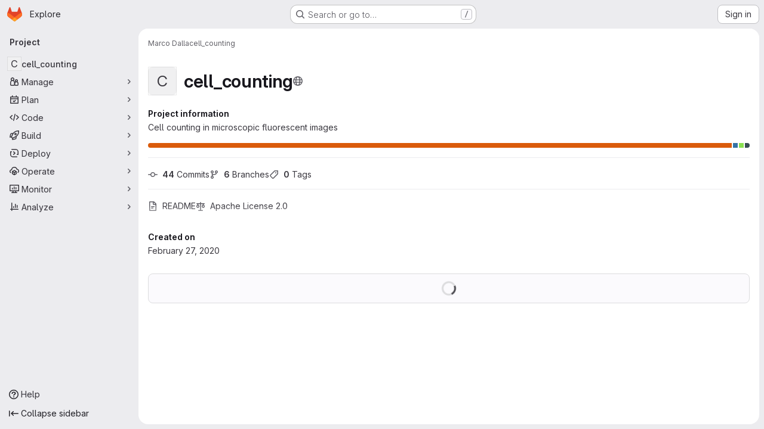

--- FILE ---
content_type: text/javascript; charset=utf-8
request_url: https://baltig.infn.it/assets/webpack/commons-pages.groups.show-pages.projects.home_panel-pages.projects.show.651d4a4d.chunk.js
body_size: 4512
content:
(this.webpackJsonp=this.webpackJsonp||[]).push([["commons-pages.groups.show-pages.projects.home_panel-pages.projects.show"],{"7Gq8":function(t,e,i){var o=i("BZxG");t.exports=function(t,e,i){for(var n=-1,s=t.criteria,a=e.criteria,r=s.length,c=i.length;++n<r;){var l=o(s[n],a[n]);if(l)return n>=c?l:l*("desc"==i[n]?-1:1)}return t.index-e.index}},"95R8":function(t,e,i){var o=i("90g9"),n=i("aEqC"),s=i("nHTl"),a=i("QwWC"),r=i("uHqx"),c=i("wJPF"),l=i("7Gq8"),d=i("uYOL"),u=i("P/Kr");t.exports=function(t,e,i){e=e.length?o(e,(function(t){return u(t)?function(e){return n(e,1===t.length?t[0]:t)}:t})):[d];var p=-1;e=o(e,c(s));var f=a(t,(function(t,i,n){return{criteria:o(e,(function(e){return e(t)})),index:++p,value:t}}));return r(f,(function(t,e){return l(t,e,i)}))}},BZxG:function(t,e,i){var o=i("G1mR");t.exports=function(t,e){if(t!==e){var i=void 0!==t,n=null===t,s=t==t,a=o(t),r=void 0!==e,c=null===e,l=e==e,d=o(e);if(!c&&!d&&!a&&t>e||a&&r&&l&&!c&&!d||n&&r&&l||!i&&l||!s)return 1;if(!n&&!a&&!d&&t<e||d&&i&&s&&!n&&!a||c&&i&&s||!r&&s||!l)return-1}return 0}},QwWC:function(t,e,i){var o=i("2v8U"),n=i("20jF");t.exports=function(t,e){var i=-1,s=n(t)?Array(t.length):[];return o(t,(function(t,o,n){s[++i]=e(t,o,n)})),s}},TKCn:function(t,e,i){var o=i("4ips"),n=i("95R8"),s=i("Opi0"),a=i("etTJ"),r=s((function(t,e){if(null==t)return[];var i=e.length;return i>1&&a(t,e[0],e[1])?e=[]:i>2&&a(e[0],e[1],e[2])&&(e=[e[0]]),n(t,o(e,1),[])}));t.exports=r},UFYv:function(t,e,i){"use strict";i("3UXl"),i("iyoE");var o=i("93nq"),n=i("4Fqu"),s=i("CbCZ"),a=i("zIFf"),r=i("qPgm"),c=i("/lV4");const l={notificationTitles:{participating:Object(c.i)("NotificationLevel|Participate"),mention:Object(c.i)("NotificationLevel|On mention"),watch:Object(c.i)("NotificationLevel|Watch"),global:Object(c.i)("NotificationLevel|Global"),disabled:Object(c.i)("NotificationLevel|Disabled"),custom:Object(c.i)("NotificationLevel|Custom")},notificationTooltipTitle:Object(c.a)("Notification setting - %{notification_title}"),notificationDescriptions:{participating:Object(c.a)("You will only receive notifications for items you have participated in"),mention:Object(c.a)("You will receive notifications only for comments in which you were @mentioned"),watch:Object(c.a)("You will receive notifications for most activity"),disabled:Object(c.a)("You will not get any notifications via email"),global:Object(c.a)("Use your global notification setting"),custom:Object(c.a)("You will only receive notifications for items you have participated in and the events you choose"),owner_disabled:Object(c.a)("Notifications have been disabled by the project or group owner")},updateNotificationLevelErrorMessage:Object(c.a)("An error occurred while updating the notification settings. Please try again."),loadNotificationLevelErrorMessage:Object(c.a)("An error occurred while loading the notification settings. Please try again."),customNotificationsModal:{title:Object(c.a)("Custom notification events"),bodyTitle:Object(c.a)("Notification events"),bodyMessage:Object(c.a)("With custom notification levels you receive notifications for the same events as in the Participate level, with additional selected events. For more information, see %{notificationLinkStart}notification emails%{notificationLinkEnd}.")},eventNames:{approver:Object(c.i)("NotificationEvent|Merge request you're eligible to approve is created"),change_reviewer_merge_request:Object(c.i)("NotificationEvent|Merge request reviewers are changed"),close_issue:Object(c.i)("NotificationEvent|Issue is closed"),close_merge_request:Object(c.i)("NotificationEvent|Merge request is closed"),failed_pipeline:Object(c.i)("NotificationEvent|Pipeline fails"),fixed_pipeline:Object(c.i)("NotificationEvent|Pipeline is fixed"),issue_due:Object(c.i)("NotificationEvent|Issue is due tomorrow"),merge_merge_request:Object(c.i)("NotificationEvent|Merge request is merged"),merge_when_pipeline_succeeds:Object(c.i)("NotificationEvent|Merge request is set to auto-merge"),moved_project:Object(c.i)("NotificationEvent|Project is moved"),new_epic:Object(c.i)("NotificationEvent|Epic is created"),new_issue:Object(c.i)("NotificationEvent|Issue is created"),new_merge_request:Object(c.i)("NotificationEvent|Merge request is created"),new_note:Object(c.i)("NotificationEvent|Comment is added"),new_release:Object(c.i)("NotificationEvent|Release is created"),push_to_merge_request:Object(c.i)("NotificationEvent|Merge request receives a push"),reassign_issue:Object(c.i)("NotificationEvent|Issue is reassigned"),reassign_merge_request:Object(c.i)("NotificationEvent|Merge request is reassigned"),reopen_issue:Object(c.i)("NotificationEvent|Issue is reopened"),reopen_merge_request:Object(c.i)("NotificationEvent|Merge request is reopened"),service_account_failed_pipeline:Object(c.i)("NotificationEvent|Pipeline by Service Account fails"),service_account_fixed_pipeline:Object(c.i)("NotificationEvent|Pipeline by Service Account is fixed"),service_account_success_pipeline:Object(c.i)("NotificationEvent|Pipeline by Service Account is successful"),success_pipeline:Object(c.i)("NotificationEvent|Pipeline is successful")}};var d=i("TKCn"),u=i.n(d),p=(i("UezY"),i("z6RN"),i("hG7+"),i("Oxu3")),f=i("dIEn"),h=i("Jx7q"),v=i("NnjE"),g=i("L78D"),m=i("LZPs"),b={name:"CustomNotificationsModal",components:{GlModal:p.a,GlSprintf:f.a,GlLink:h.a,GlLoadingIcon:v.a,GlFormGroup:g.a,GlFormCheckbox:m.a},inject:{projectId:{default:null},groupId:{default:null},helpPagePath:{default:""}},model:{prop:"visible",event:"change"},props:{modalId:{type:String,required:!1,default:"custom-notifications-modal"},visible:{type:Boolean,required:!1,default:!1}},data:()=>({isLoading:!1,events:[]}),methods:{buildEvents(t){var e=this;const i=Object.keys(t).filter((function(t){return t in e.$options.i18n.eventNames})).map((function(i){return{id:i,enabled:Boolean(t[i]),name:e.$options.i18n.eventNames[i]||"",loading:!1}}));return u()(i,"name")},async onOpen(){this.events.length||await this.loadNotificationSettings()},async loadNotificationSettings(){this.isLoading=!0;try{const{data:{events:t}}=await r.b.getNotificationSettings(this.projectId,this.groupId);this.events=this.buildEvents(t)}catch(t){this.$toast.show(this.$options.i18n.loadNotificationLevelErrorMessage)}finally{this.isLoading=!1}},async updateEvent(t,e){const i=this.events.findIndex((function(t){return t.id===e.id}));this.events.splice(i,1,{...this.events[i],loading:!0});try{const{data:{events:i}}=await r.b.updateNotificationSettings(this.projectId,this.groupId,{[e.id]:t});this.events=this.buildEvents(i)}catch(t){this.$toast.show(this.$options.i18n.updateNotificationLevelErrorMessage)}}},i18n:l},w=i("tBpV"),j=Object(w.a)(b,(function(){var t=this,e=t._self._c;return e("gl-modal",t._g({ref:"modal",attrs:{visible:t.visible,"modal-id":t.modalId,title:t.$options.i18n.customNotificationsModal.title},on:{show:t.onOpen}},t.$listeners),[e("div",{staticClass:"container-fluid"},[e("div",{staticClass:"row"},[e("div",{staticClass:"gl-col-lg-4"},[e("h4",{staticClass:"gl-mt-0",attrs:{"data-testid":"modalBodyTitle"}},[t._v("\n          "+t._s(t.$options.i18n.customNotificationsModal.bodyTitle)+"\n        ")]),t._v(" "),e("gl-sprintf",{attrs:{message:t.$options.i18n.customNotificationsModal.bodyMessage},scopedSlots:t._u([{key:"notificationLink",fn:function({content:i}){return[e("gl-link",{attrs:{href:t.helpPagePath,target:"_blank"}},[t._v(t._s(i))])]}}])})],1),t._v(" "),e("div",{staticClass:"gl-col-lg-8"},[t.isLoading?e("gl-loading-icon",{staticClass:"gl-mt-3",attrs:{size:"lg"}}):t._l(t.events,(function(i){return e("gl-form-group",{key:i.id},[e("gl-form-checkbox",{attrs:{"data-testid":"notification-setting-"+i.id},on:{change:function(e){return t.updateEvent(e,i)}},model:{value:i.enabled,callback:function(e){t.$set(i,"enabled",e)},expression:"event.enabled"}},[e("strong",[t._v(t._s(i.name))]),i.loading?e("gl-loading-icon",{staticClass:"gl-ml-2",attrs:{size:"sm",inline:!0}}):t._e()],1)],1)}))],2)])])])}),[],!1,null,null,null).exports,_={name:"NotificationsDropdown",components:{GlCollapsibleListbox:o.a,GlButtonGroup:n.a,GlButton:s.a,CustomNotificationsModal:j},directives:{GlTooltip:a.a},inject:{containerClass:{default:""},emailsDisabled:{default:!1},dropdownItems:{default:[]},buttonSize:{default:"medium"},initialNotificationLevel:{default:""},projectId:{default:null},groupId:{default:null},showLabel:{default:!1}},data(){return{selectedNotificationLevel:this.initialNotificationLevel,isLoading:!1,notificationsModalVisible:!1}},computed:{notificationLevels(){var t=this;return[{text:"",options:this.dropdownItems.map((function(e){return{value:e,text:t.$options.i18n.notificationTitles[e]||"",secondaryText:t.$options.i18n.notificationDescriptions[e]||""}}))},{text:this.$options.i18n.notificationTitles.custom,textSrOnly:!0,options:[{value:this.$options.customLevel,text:this.$options.i18n.notificationTitles.custom,secondaryText:this.$options.i18n.notificationDescriptions.custom}]}]},isCustomNotification(){return"custom"===this.selectedNotificationLevel},buttonIcon(){return this.isLoading?"":"disabled"===this.selectedNotificationLevel?"notifications-off":"notifications"},buttonText(){const t=this.$options.i18n.notificationTitles[this.selectedNotificationLevel]||this.selectedNotificationLevel;return this.showLabel?t:this.emailsDisabled?this.$options.i18n.notificationDescriptions.owner_disabled:Object(c.j)(this.$options.i18n.notificationTooltipTitle,{notification_title:t})},ariaLabel(){return Object(c.j)(this.$options.i18n.notificationTooltipTitle,{notification_title:this.$options.i18n.notificationTitles[this.selectedNotificationLevel]})}},methods:{openNotificationsModal(){this.isCustomNotification&&(this.notificationsModalVisible=!0)},selectItem(t){t!==this.selectedNotificationLevel&&this.updateNotificationLevel(t)},async updateNotificationLevel(t){this.isLoading=!0;try{await r.b.updateNotificationSettings(this.projectId,this.groupId,{level:t}),this.selectedNotificationLevel=t,this.openNotificationsModal()}catch(t){this.$toast.show(this.$options.i18n.updateNotificationLevelErrorMessage)}finally{this.isLoading=!1}}},customLevel:"custom",i18n:l,modalId:"custom-notifications-modal"},N=Object(w.a)(_,(function(){var t=this,e=t._self._c;return e("div",{class:t.containerClass},[e("gl-button-group",[t.isCustomNotification?e("gl-button",{directives:[{name:"gl-tooltip",rawName:"v-gl-tooltip",value:{title:t.buttonText},expression:"{ title: buttonText }"}],attrs:{"data-testid":"notification-split-icon",category:"primary",variant:"default","aria-label":t.__("Notification setting - Custom"),size:t.buttonSize,icon:t.buttonIcon},on:{click:t.openNotificationsModal}}):t._e(),t._v(" "),e("gl-collapsible-listbox",{directives:[{name:"gl-tooltip",rawName:"v-gl-tooltip",value:{title:t.buttonText},expression:"{ title: buttonText }"}],attrs:{"data-testid":"notification-dropdown",size:t.buttonSize,icon:t.isCustomNotification?"":t.buttonIcon,items:t.notificationLevels,"toggle-text":t.buttonText,loading:t.isLoading,disabled:t.emailsDisabled,"aria-label":t.ariaLabel,selected:t.selectedNotificationLevel,"text-sr-only":!t.showLabel||t.isCustomNotification},on:{select:t.selectItem},scopedSlots:t._u([{key:"list-item",fn:function({item:i}){return[e("div",{staticClass:"gl-flex gl-flex-col"},[e("span",{staticClass:"gl-font-bold"},[t._v(t._s(i.text))]),t._v(" "),e("span",{staticClass:"gl-text-sm gl-text-subtle"},[t._v(t._s(i.secondaryText))])])]}}])})],1),t._v(" "),e("custom-notifications-modal",{attrs:{"modal-id":t.$options.modalId},model:{value:t.notificationsModalVisible,callback:function(e){t.notificationsModalVisible=e},expression:"notificationsModalVisible"}})],1)}),[],!1,null,null,null);e.a=N.exports},sijA:function(t,e,i){"use strict";var o=i("AxB5"),n=i("nuJP"),s=i("2TqH"),a=i("zIFf"),r=i("/lV4"),c=i("AxUD"),l={components:{GlDisclosureDropdownItem:o.a,GlDisclosureDropdownGroup:n.a,GlDisclosureDropdown:s.a},directives:{GlTooltip:a.a},inject:["isGroup","groupOrProjectId","leavePath","leaveConfirmMessage","withdrawPath","withdrawConfirmMessage","requestAccessPath","canEdit","editPath"],data:()=>({isDropdownVisible:!1}),computed:{namespaceType(){return this.isGroup?c.u:c.v},hasPath(){return this.leavePath||this.withdrawPath||this.requestAccessPath},settingsTitle(){return this.isGroup?this.$options.i18n.groupSettings:this.$options.i18n.projectSettings},leaveTitle(){return this.isGroup?this.$options.i18n.groupLeaveTitle:this.$options.i18n.projectLeaveTitle},copyTitle(){return this.isGroup?this.$options.i18n.groupCopyTitle:this.$options.i18n.projectCopyTitle},copiedToClipboard(){return this.isGroup?this.$options.i18n.groupCopiedToClipboard:this.$options.i18n.projectCopiedToClipboard},leaveItem(){return{text:this.leaveTitle,href:this.leavePath,variant:"danger",extraAttrs:{"aria-label":this.leaveTitle,"data-method":"delete","data-confirm":this.leaveConfirmMessage,"data-confirm-btn-variant":"danger","data-testid":`leave-${this.namespaceType}-link`,rel:"nofollow",class:"js-leave-link"}}},withdrawItem(){return{text:this.$options.i18n.withdrawAccessTitle,href:this.withdrawPath,extraAttrs:{"data-method":"delete","data-confirm":this.withdrawConfirmMessage,"data-testid":"withdraw-access-link",rel:"nofollow"}}},requestAccessItem(){return{text:this.$options.i18n.requestAccessTitle,href:this.requestAccessPath,extraAttrs:{"data-method":"post","data-testid":"request-access-link",rel:"nofollow"}}},copyIdItem(){var t=this;return{text:Object(r.j)(this.copyTitle,{id:this.groupOrProjectId}),action:function(){t.$toast.show(t.copiedToClipboard)},extraAttrs:{"data-testid":`copy-${this.namespaceType}-id`}}},settingsItem(){return{text:this.settingsTitle,href:this.editPath,extraAttrs:{"data-testid":`settings-${this.namespaceType}-link`}}},showDropdownTooltip(){return this.isDropdownVisible?"":this.$options.i18n.actionsLabel}},methods:{showDropdown(){this.isDropdownVisible=!0},hideDropdown(){this.isDropdownVisible=!1}},i18n:{actionsLabel:Object(r.a)("More actions"),groupCopiedToClipboard:Object(r.i)("GroupPage|Group ID copied to clipboard."),projectCopiedToClipboard:Object(r.i)("ProjectPage|Project ID copied to clipboard."),groupLeaveTitle:Object(r.a)("Leave group"),projectLeaveTitle:Object(r.a)("Leave project"),withdrawAccessTitle:Object(r.a)("Withdraw Access Request"),requestAccessTitle:Object(r.a)("Request Access"),groupCopyTitle:Object(r.i)("GroupPage|Copy group ID: %{id}"),projectCopyTitle:Object(r.i)("ProjectPage|Copy project ID: %{id}"),projectSettings:Object(r.i)("ProjectPage|Project settings"),groupSettings:Object(r.i)("GroupPage|Group settings")}},d=i("tBpV"),u=Object(d.a)(l,(function(){var t=this,e=t._self._c;return e("gl-disclosure-dropdown",{directives:[{name:"gl-tooltip",rawName:"v-gl-tooltip",value:t.showDropdownTooltip,expression:"showDropdownTooltip"}],attrs:{category:"tertiary",icon:"ellipsis_v","no-caret":"","toggle-text":t.$options.i18n.actionsLabel,"text-sr-only":"","data-testid":"groups-projects-more-actions-dropdown"},on:{shown:t.showDropdown,hidden:t.hideDropdown}},[t.groupOrProjectId?e("gl-disclosure-dropdown-item",{attrs:{item:t.copyIdItem,"data-clipboard-text":t.groupOrProjectId}}):t._e(),t._v(" "),t.canEdit?e("gl-disclosure-dropdown-item",{attrs:{item:t.settingsItem}}):t._e(),t._v(" "),t.hasPath?e("gl-disclosure-dropdown-group",{attrs:{bordered:""}},[t.leavePath?e("gl-disclosure-dropdown-item",{ref:"leaveItem",attrs:{item:t.leaveItem}}):t.withdrawPath?e("gl-disclosure-dropdown-item",{attrs:{item:t.withdrawItem}}):t.requestAccessPath?e("gl-disclosure-dropdown-item",{attrs:{item:t.requestAccessItem}}):t._e()],1):t._e()],1)}),[],!1,null,null,null);e.a=u.exports},uHqx:function(t,e){t.exports=function(t,e){var i=t.length;for(t.sort(e);i--;)t[i]=t[i].value;return t}}}]);
//# sourceMappingURL=commons-pages.groups.show-pages.projects.home_panel-pages.projects.show.651d4a4d.chunk.js.map